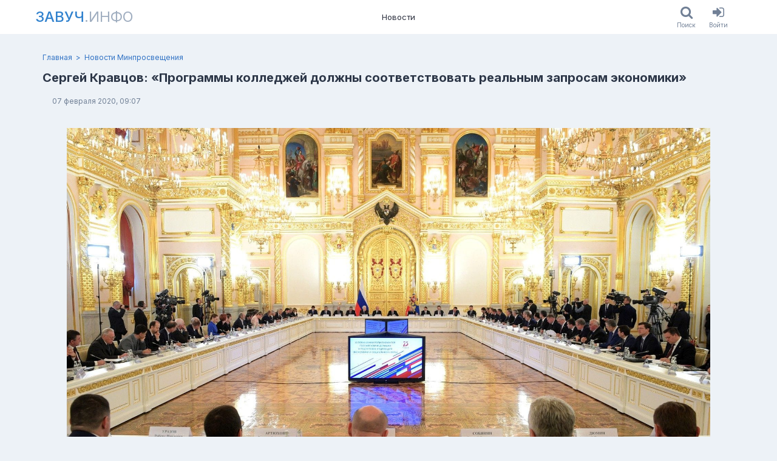

--- FILE ---
content_type: text/html; charset=utf-8
request_url: https://www.zavuch.info/news/2480
body_size: 5385
content:
<!DOCTYPE html><html class="html no-js" lang="ru"><head><meta charset="utf-8" /><meta content="KfIXtRBKkbEKWa6mbvyfk9HXru82E7eJism374l5RjM" name="google-site-verification" /><meta content="96f21ddf3f20afe8" name="yandex-verification" /><meta content="2677a27db46c8097" name="mailru-verification" /><meta content="width=device-width, initial-scale=1, viewport-fit=cover" name="viewport" /><meta content="https://www.zavuch.info" name="appHost" /><meta content="https://www.zavuch.info" name="appRoot" /><meta content="guest" name="userID" /><meta content="Совместное расширенное заседание президиума Государственного совета и Совета при Президенте по науке и образованиюСайт Президента России«Среднее пр..." name="description"></meta><meta content="Совместное расширенное заседание президиума Государственного совета и Совета при Президенте по науке и образованиюСайт Президента России«Среднее пр..." property="og:description"></meta><meta content="Завуч.инфо" property="og:site_name"></meta><meta content="Сергей Кравцов: «Программы колледжей должны соответствовать реальным запросам экономики» - Новости Минпросвещения | Завуч.инфо" property="og:title"></meta><meta content="https://www.zavuch.info/news/2480" property="og:url"></meta><meta content="https://www.zavuch.info/uploads/store/customphoto/2341/image/a69fac7ded01c38395c0c391eb6beb3b.jpg" property="og:image"></meta><title>Сергей Кравцов: «Программы колледжей должны соответствовать реальным запросам экономики» - Новости Минпросвещения | Завуч.инфо</title><meta name="csp-nonce" content="KIZIIYhpgxyduMlvq2aHIw==" /><meta name="csrf-param" content="authenticity_token" />
<meta name="csrf-token" content="gBvFko1cGFVqGJ4enfSFHjyTjX74kFnhVM6t_1i3bPmtF67uEANmOw8jJlQcGrb1m4mvxTgGZDpbVWxgnmmHFg" /><link rel="stylesheet" href="https://www.zavuch.info/assets/web/application-97cf775e3ab2e31b83e60a370a747106bb8a1a26c032005b33478f56f76efef3.css" media="all" /><link rel="stylesheet" href="https://www.zavuch.info/packs/css/application-8759556f.chunk.css" media="all" /><script src="https://www.zavuch.info/packs/js/runtime~application-f9b9f8ff95f00a78ad2a.js" async="async"></script>
<script src="https://www.zavuch.info/packs/js/vendors~application-ecd4a29438f69da7b907.chunk.js" async="async"></script>
<script src="https://www.zavuch.info/packs/js/application-c2c24ccc48a2763cd3f5.chunk.js" async="async"></script><link rel="apple-touch-icon" sizes="180x180" href="/apple-touch-icon.png?v=2">
<link rel="icon" type="image/png" sizes="32x32" href="/favicon-32x32.png?v=2">
<link rel="icon" type="image/png" sizes="16x16" href="/favicon-16x16.png?v=2">
<link rel="manifest" href="/site.webmanifest?v=2">
<link rel="mask-icon" href="/safari-pinned-tab.svg?v=2" color="#1e97ba">
<link rel="shortcut icon" href="/favicon.ico?v=2">
<meta name="msapplication-TileColor" content="#1e97ba">
<meta name="theme-color" content="#ffffff">
</head><body class="body soda-layout body_desktop"><div class="soda-main"><div class="soda-main__content"><div class="soda-header dynamic-sticky dn_print"><div class="frame"><div class="container"><div class="soda-header__row"><a class="nav-logo uppercase text-xl -mx-3 p-1 md:text-2xl md:-mx-5 md:p-2" href="/"><span class="nav-logo__main">Завуч</span><span class="nav-logo__sub">.инфо</span></a><div class="nav-list"><a class="nav-item" href="/news?tag=media_news">Новости</a></div><div class="soda-header__aside row ali_c"><div class="flex"><a class="button ios-button" href="/search"><div class="ios-button__icon"><i class="fa fa-search"></i></div><div class="ios-button__label">Поиск</div></a><a class="button ios-button" href="/users/sign_in"><div class="ios-button__icon"><i class="fa fa-sign-in"></i></div><div class="ios-button__label">Войти</div></a></div></div></div></div></div></div><div class="page-header-block"><div class="frame"><div class="container"><div class="breadcrumb-list"><a class="breadcrumb-list__link" href="/news?tag=minprosvet_news"></a><a class="breadcrumb-item" href="/">Главная</a><a class="breadcrumb-item" href="/news?tag=minprosvet_news">Новости Минпросвещения</a></div><div class="page-header-block_row flex justify-between"><div><h1 class="text-xl leading-tight font-bold text-gray-800 break-words">Сергей Кравцов: «Программы колледжей должны соответствовать реальным запросам экономики»</h1><div class="flex flex-wrap -m-2 mt-2"><div class="m-2 text-xs text-gray-700 font-bold"></div><div class="m-2 text-xs text-gray-600">07 февраля 2020, 09:07</div></div></div><div class="page-header-block__actions"></div></div></div></div></div><div class="section py-3"><div class="frame"><div class="container"><div class="html-block"><div class="mb-2"><figure><img title="Совместное расширенное заседание президиума Государственного совета и Совета при Президенте по науке и образованию" src="/uploads/store/tinymceattachment/387/attachment/7b24236a617984bfdad4f19c772fa7b7.jpg" class="block w-full"><figcaption >Совместное расширенное заседание президиума Государственного совета и Совета при Президенте по науке и образованию<div><small>Сайт Президента России</small></div></figcaption></figure></div><pclass="blockquote">«Среднее профессиональное образование ориентировано на малый и средний бизнес, поэтому программы колледжей должны соответствовать реальным требованиям современной экономики», – подчеркнул Министр.</p><p>Также он отметил, что в настоящее время среди школьников растёт популярность рабочих специальностей: сегодня более 50% девятиклассников приходят в учреждения среднего профессионального образования. Чтобы поддерживать такой интерес, как раз необходимо, чтобы учащиеся колледжей видели, что выпускники после окончания колледжа быстро устраиваются на работу, а этого можно достичь с помощью актуальных программ обучения и хорошо подготовленных педагогов.</p><pclass="blockquote">«На сегодняшний день у нас работает 25 тысяч мастеров. Министерство просвещения предоставит им качественные методики, поможет повысить квалификацию, а также сделает все возможное, чтобы в систему среднего профессионального образования приходили молодые педагоги», – отметил Сергей Кравцов.</p><p>В рамках национального проекта «Образование» на материально-техническое обеспечение и обновление инфраструктуры колледжей выделено 55 млрд рублей.</p><p>Совместное расширенное заседание президиума Государственного совета и Совета при Президенте по науке и образованию состоялось в Большом Кремлёвском дворце под председательством Президента России Владимира Путина. Главная тема – повышение роли регионов в подготовке кадров для экономики и социальной сферы с учётом задач, определённых майским Указом Президента, а также реализации Стратегии научно-технологического развития Российской Федерации.</p></div><div class="post-spoiler-card my-2 p-6 text-center rounded bg-gray-100 border border-solid border-gray-400"><div class="text-xl leading-tight font-bold text-red-600 break-words">Дальнейший текст доступен только читателям Завуч.инфо</div><div class="mt-1 text-sm text-gray-700">Пройдите бесплатную регистрацию на портале (или войдите в свой профиль),<br>и читайте полные версии новостей без ограничений.</div><a class="button h-30px button_blue mx-1 mt-2" href="/users/sign_up">Зарегистрироваться</a><a class="button h-30px button_link mx-1 mt-2" href="/users/sign_in">Войти</a></div><div class="flex items-end mb-6"><div class="social-card card card_grey pad_9 mt_24" style="max-width: 300px;"><div class="shareon"><a class="facebook"></a><a class="twitter"></a><a class="telegram"></a><a class="linkedin"></a><a class="vkontakte"></a></div></div></div><div class="mt-3 -mx-1"><a class="button h-30px button_red mx-1" href="/users/sign_up">Зарегистрироваться</a><a class="button h-30px button_blue mx-1" href="/users/sign_in">Войти</a></div>
  <div id="commontator-thread-1374" class="commontator thread">
      
<div id="commontator-thread-1374-show" class="show commontator-hidden">
  <a id="commontator-thread-1374-show-link" href="#">Показать комментарии</a>
</div>

<div id="commontator-thread-1374-content" class="content">

  <div id="commontator-thread-1374-header" class="header">
    <span id="commontator-thread-1374-actions" class="actions">

    </span>

    <span id="commontator-thread-1374-status" class="status">
      Комментарии
    </span>
  </div>

    
<div id="commontator-thread-1374-reply" class="reply">
    <p>Вы должны залогиниться прежде чем оставить комментарий.</p>
</div>


  <div id="commontator-thread-1374-comment-list" class="comment-list">
    

  </div>

  <div id="commontator-thread-1374-pagination" class="pagination">
    <div id="commontator-thread-1374-page-entries-info" class="page-entries-info">
      
    </div>

    <div id="commontator-thread-1374-will-paginate" class="will-paginate">
      
    </div>
  </div>
</div>

<script type="text/javascript">
  
$("#commontator-thread-1374-hide-link").click(function() {
  $("#commontator-thread-1374-content").hide();

  var commontatorLink = $("#commontator-thread-1374-show").fadeIn();
  $('html, body').animate(
    { scrollTop: commontatorLink.offset().top - window.innerHeight/2 }, 'fast'
  );
});

$("#commontator-thread-1374-show-link").click(function() {
  var commontatorThread = $("#commontator-thread-1374-content").fadeIn();
  $('html, body').animate(
    { scrollTop: commontatorThread.offset().top - window.innerHeight/2 }, 'fast'
  );

  $("#commontator-thread-1374-show").hide();
});

$("#commontator-thread-1374-hide").show();

</script>

  </div>
</div></div></div></div><div class="soda-main__footer"><div class="footer-section dn_print py-4 text-sm"><div class="frame"><div class="container"><div class="flex justify-between -m-1"><div class="m-1 py-2"><div class="flex -m-1"><a class="text-gray-200 m-1 p-1 no-underline hover:text-blue-200" href="/press_releases/new">Обратная связь</a><a class="text-gray-200 m-1 p-1 no-underline hover:text-blue-200" href="/contacts">Контакты</a><div class="m-1"><div class="flex flex-no-wrap -m-1"><a class="text-gray-200 m-1 p-1 no-underline hover:text-blue-200" href="/about">О проекте</a><a class="text-gray-200 m-1 p-1 no-underline hover:text-blue-200" aria-label="О проекте (en)" href="/about-en"><span class="flag-icon flag-icon-gb"></span></a><a class="text-gray-200 m-1 p-1 no-underline hover:text-blue-200" aria-label="О проекте (de)" href="/about-de"><span class="flag-icon flag-icon-de"></span></a></div></div></div><div class="flex -m-1 items-center"><div class="m-1 p-1">Мы в соцсетях:</div><a class="text-2xl leading-none text-gray-200 m-1 p-2 no-underline hover:text-blue-200" aria-label="Группа в ВК" target="_blank" rel="noopener noreferrer" href="https://vk.com/zavuchinfo"><i class="fa fa-vk"></i></a><a class="text-2xl leading-none text-gray-200 m-1 p-2 no-underline hover:text-blue-200" aria-label="Группа в Facebook" target="_blank" rel="noopener noreferrer" href="https://www.facebook.com/zavuchinfo"><i class="fa fa-facebook"></i></a><a class="text-2xl leading-none text-gray-200 m-1 p-2 no-underline hover:text-blue-200" aria-label="Аккаунт в Твиттере" target="_blank" rel="noopener noreferrer" href="https://twitter.com/educationpl"><i class="fa fa-twitter"></i></a></div></div><div class="m-1 py-2" style="max-width: 500px;"><div class="mb-3"><div>© Завуч.инфо Учитель-национальное достояние!</div><div>св-во о рег. СМИ ЭЛ № 77–34271</div></div><div class="text-xs"><div>При полном или частичном использовании материалов ссылка на «Завуч.инфо» обязательна. Администрация сайта не несет ответственности за достоверность информации, опубликованной в рекламных объявлениях.</div></div></div></div></div></div></div></div></div><div class="flash-collection" id="flashes"></div><div data-turbolinks-permanent="" id="div-permanent"><div class="blueimp-gallery" data-hide-page-scrollbars="false" data-transition-speed="250" id="blueimp-gallery"><div class="slides"></div><h3 class="title"></h3><a class="prev">‹</a><a class="next">›</a><ol class="indicator"></ol></div><!-- Root element of PhotoSwipe. Must have class pswp. -->
<div class="pswp" tabindex="-1" role="dialog" aria-hidden="true">

    <!-- Background of PhotoSwipe.
         It's a separate element as animating opacity is faster than rgba(). -->
    <div class="pswp__bg"></div>

    <!-- Slides wrapper with overflow:hidden. -->
    <div class="pswp__scroll-wrap">

        <!-- Container that holds slides.
            PhotoSwipe keeps only 3 of them in the DOM to save memory.
            Don't modify these 3 pswp__item elements, data is added later on. -->
        <div class="pswp__container">
            <div class="pswp__item"></div>
            <div class="pswp__item"></div>
            <div class="pswp__item"></div>
        </div>

        <!-- Default (PhotoSwipeUI_Default) interface on top of sliding area. Can be changed. -->
        <div class="pswp__ui pswp__ui--hidden">

            <div class="pswp__top-bar">

                <!--  Controls are self-explanatory. Order can be changed. -->

                <div class="pswp__counter"></div>

                <button class="pswp__button pswp__button--close" title="Close (Esc)"></button>

                <!-- <button class="pswp__button pswp__button--share" title="Share"></button> -->

                <button class="pswp__button pswp__button--fs" title="Toggle fullscreen"></button>

                <button class="pswp__button pswp__button--zoom" title="Zoom in/out"></button>

                <!-- Preloader demo https://codepen.io/dimsemenov/pen/yyBWoR -->
                <!-- element will get class pswp__preloader--active when preloader is running -->
                <div class="pswp__preloader">
                    <div class="pswp__preloader__icn">
                      <div class="pswp__preloader__cut">
                        <div class="pswp__preloader__donut"></div>
                      </div>
                    </div>
                </div>
            </div>

            <div class="pswp__share-modal pswp__share-modal--hidden pswp__single-tap">
                <div class="pswp__share-tooltip"></div>
            </div>

            <button class="pswp__button pswp__button--arrow--left" title="Previous (arrow left)">
            </button>

            <button class="pswp__button pswp__button--arrow--right" title="Next (arrow right)">
            </button>

            <div class="pswp__caption">
                <div class="pswp__caption__center"></div>
            </div>

        </div>

    </div>

</div>
<div class="async-cache"></div></div><div data-turbolinks-permanent="" id="js-permanent"><link crossorigin="" href="https://www.gstatic.com" rel="preconnect" /><link crossorigin="" href="https://fonts.gstatic.com" rel="preconnect" /><link as="style" href="https://fonts.googleapis.com/css2?family=Inter:wght@300..900&amp;family=Lora:wght@300..900&amp;display=swap" rel="preload" /><link href="https://fonts.googleapis.com/css2?family=Inter:wght@300..900&amp;family=Lora:wght@300..900&amp;display=swap" media="print" onload="this.media=&#39;all&#39;" rel="stylesheet" /><noscript><link href="https://fonts.googleapis.com/css2?family=Inter:wght@300..900&amp;family=Lora:wght@300..900&amp;display=swap" rel="stylesheet" /></noscript></div><script defer src="https://static.cloudflareinsights.com/beacon.min.js/vcd15cbe7772f49c399c6a5babf22c1241717689176015" integrity="sha512-ZpsOmlRQV6y907TI0dKBHq9Md29nnaEIPlkf84rnaERnq6zvWvPUqr2ft8M1aS28oN72PdrCzSjY4U6VaAw1EQ==" data-cf-beacon='{"version":"2024.11.0","token":"4729dd5806e74db399c109d58c3787c3","r":1,"server_timing":{"name":{"cfCacheStatus":true,"cfEdge":true,"cfExtPri":true,"cfL4":true,"cfOrigin":true,"cfSpeedBrain":true},"location_startswith":null}}' crossorigin="anonymous"></script>
</body></html>